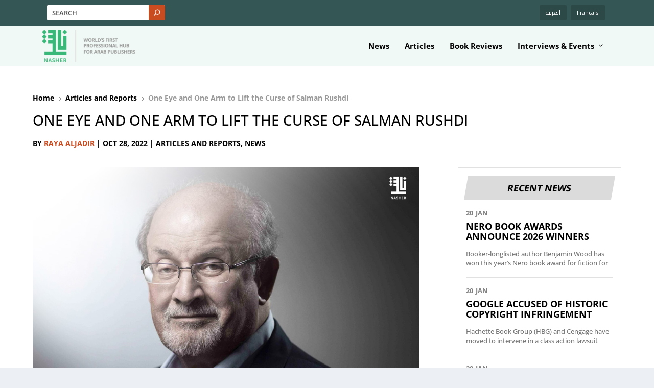

--- FILE ---
content_type: text/html; charset=utf-8
request_url: https://www.google.com/recaptcha/api2/aframe
body_size: 269
content:
<!DOCTYPE HTML><html><head><meta http-equiv="content-type" content="text/html; charset=UTF-8"></head><body><script nonce="Lz3cp0UsuWH0DYIWW5KQFg">/** Anti-fraud and anti-abuse applications only. See google.com/recaptcha */ try{var clients={'sodar':'https://pagead2.googlesyndication.com/pagead/sodar?'};window.addEventListener("message",function(a){try{if(a.source===window.parent){var b=JSON.parse(a.data);var c=clients[b['id']];if(c){var d=document.createElement('img');d.src=c+b['params']+'&rc='+(localStorage.getItem("rc::a")?sessionStorage.getItem("rc::b"):"");window.document.body.appendChild(d);sessionStorage.setItem("rc::e",parseInt(sessionStorage.getItem("rc::e")||0)+1);localStorage.setItem("rc::h",'1769244104736');}}}catch(b){}});window.parent.postMessage("_grecaptcha_ready", "*");}catch(b){}</script></body></html>

--- FILE ---
content_type: text/css
request_url: https://nashernews.com/wp-content/plugins/universal_video_player/universal_video_player/universal_video_player.css?ver=6.8.2
body_size: 2141
content:
/* the border */
* {-webkit-text-size-adjust: none;}
.universal_video_playerBorder {
	position:relative;
	text-align: left !important;
}


/* the container */
.universal_video_player {
	position:relative;
}

.universal_video_player_list {
	margin:0;
	padding:0;
	list-style:none;
	display:none;
}


.universal_video_player.whiteControllers .lbg_player {
	z-index:-1;
	position:absolute;
}

.universal_video_player.whiteControllers .lbg_vimeo_player {
	z-index:-1;
	position:absolute;
	border:0px solid #F90;
}
.universal_video_player.whiteControllers .largePlayButton {
	position:absolute;
	z-index:5;
	width:100%;
	height:100%;
	top:0;
	left:0;
}
.universal_video_player.whiteControllers .fullscreenVimeoButton {
	visibility:hidden;
	position:absolute;
	z-index:5;
	cursor: pointer;
	width:26px;
	height:32px;
	right:82px;
	bottom:11px;
}

.universal_video_player.whiteControllers .yourLogo {
	position:absolute;
	z-index:5;
	top:10px;
	left:10px;
	border:0;
	padding:0;
	margin:0;
}
.universal_video_player.whiteControllers .yourLogo img {
	border:0;
	padding:0;
	margin:0;
}
.universal_video_player.whiteControllers .yourLogo img {
	border:0;
	padding:0;
	margin:0;
}

/****  Playlist  ****/
.universal_video_player.whiteControllers .selectedCategDiv {
	position:absolute;
	cursor: pointer;
	margin:0;
	padding:0px 0px;
	text-align:center;
	background-image:url(skins/whiteControllers/categories_arrow_bg.png);
	background-repeat:no-repeat;
	box-sizing: content-box;
}
.universal_video_player.whiteControllers .innerSelectedCategDiv {
	cursor: pointer;
	overflow:hidden;
	height:18px;
	width:90%;
	margin:0;
	text-align:center;
	font-family: 'PT Sans', sans-serif;
	font-size:11px;
	line-height:1.9;
	letter-spacing:1px;
	text-transform:uppercase;
	font-weight:bold;
	background-image:url(skins/whiteControllers/categories_arrow_bg.png);
	background-repeat:no-repeat;
	padding:0px 5% 0px 5%;
	box-sizing: content-box;
}

.universal_video_player.whiteControllers .searchDiv {
	position:absolute;
	margin:0;
	padding:0;
	background-image:url(skins/whiteControllers/search_icon.png);
	background-repeat:no-repeat;
	background-position: 3px 50%;
}

.universal_video_player.whiteControllers .search_term {
	 background-color:#FFF;
     border: 1px solid #333333;
     color: #000000;
     font:11px Arial, Helvetica, sans-serif;
	 height:10px;
	 margin:0px 0px 0px 20px;
     padding: 1px;
	-webkit-box-sizing: content-box;
	-moz-box-sizing: content-box;
	box-sizing: content-box;
	display:block;
}

.universal_video_player.whiteControllers .top_title {
	position:absolute;
	z-index:2;
	font-family: 'PT Sans', sans-serif;
	font-size:11px;
	letter-spacing:1px;
	text-transform:uppercase;
	font-weight:bold;
	line-height:1.5em;
	padding:0;
	margin:0;
	left:0;
	max-width:65%;
	height:16px;
	overflow:hidden;
}

.universal_video_player.whiteControllers .the_timer {
	position:absolute;
	z-index:2;
	font-family: 'PT Sans', sans-serif;
	font-size:11px;
	letter-spacing:1px;
	text-transform:uppercase;
	font-weight:bold;
	line-height:1.5em;
	padding:0;
	margin:0;
	right:0;
}




/* buffer */
.universal_video_player.whiteControllers .videoBuffer {
	position:absolute;
	width:100%;
	left:0;
	z-index:6;
	height: 5px;
	margin: 0;
	bottom:0;
}
.universal_video_player.whiteControllers .videoBuffer .ui-widget-content { }
.universal_video_player.whiteControllers .videoBuffer .ui-widget-header { height:5px; }



/* seek */
.universal_video_player.whiteControllers .videoSeek {
	cursor: pointer;
	position:absolute;
	width:100%;
	left:0;
	z-index:6;
	height: 5px;
	margin:0;
	padding:0;
	bottom:0;
}

.universal_video_player.whiteControllers .videoSeek .ui-slider-handle {
	display:none;
}

.universal_video_player.whiteControllers .videoSeek .ui-slider-handle.ui-state-hover {
	background: #fff;
}

.universal_video_player.whiteControllers .videoSeek .ui-slider-range {
	height:5px;
}

/*controls*/
.universal_video_player.whiteControllers .all_controls {
	position:absolute;
	z-index:6;
	width:100%;

}
.universal_video_player.whiteControllers .rewindBut {
	cursor: pointer;
	position:absolute;
	background:url(skins/whiteControllers/rewind_off.png) 0 0 no-repeat;
	width:11px;
	height:20px;
}
.universal_video_player.whiteControllers .rewindBut:hover {
	background:url(skins/whiteControllers/rewind_on.png) 0 0 no-repeat;
}

.universal_video_player.whiteControllers .playBut {
	cursor: pointer;
	position:absolute;
	background:url(skins/whiteControllers/play_off.png) 0 0 no-repeat;
	width:47px;
	height:20px;
}
.universal_video_player.whiteControllers .pauseBut {
	background:url(skins/whiteControllers/pause_off.png) 0 0 no-repeat;
	width:47px;
	height:20px;
}
.universal_video_player.whiteControllers .volumeAll {
	cursor: pointer;
	position:absolute;
	width:7px;
	height:20px;

}
.universal_video_player.whiteControllers .volumeBut {
	cursor: pointer;
	position:absolute;
	background:url(skins/whiteControllers/volume_off.png) 0 0 no-repeat;
	width:7px;
	height:20px;
	left:0;
	top:0px;

}
.universal_video_player.whiteControllers .volumeBut:hover {
	background:url(skins/whiteControllers/volume_on.png) 0 0 no-repeat;
}
.universal_video_player.whiteControllers .volumeButtonMute {
	background:url(skins/whiteControllers/volume_mute_off.png) 0 0 no-repeat;
}
.universal_video_player.whiteControllers .volumeButtonMute:hover {
	background:url(skins/whiteControllers/volume_mute_on.png) 0 0 no-repeat;
}
/* volume slider */
.universal_video_player.whiteControllers .volumeSlider {
	display:none;
	position: relative;
	z-index:7;
	height: 100px;
	width: 7px !important;
	box-sizing: content-box !important;
	border: 3px solid #444;
	left: -3px;
	bottom:104px;
	box-sizing: content-box !important;
}

.universal_video_player.whiteControllers .volumeSlider .ui-slider-handle {
	display:none;
}

.universal_video_player.whiteControllers .volumeSlider .ui-slider-handle.ui-state-hover {
	background: #fff;
}

.universal_video_player.whiteControllers .volumeSlider .ui-slider-range {
	background::#0F0;
}


.universal_video_player.whiteControllers .facebookBut {
	cursor: pointer;
	position:absolute;
	background:url(skins/whiteControllers/facebook_off.png) 0 0 no-repeat;
	width:6px;
	height:20px;
}
.universal_video_player.whiteControllers .facebookBut:hover {
	background:url(skins/whiteControllers/facebook_on.png) 0 0 no-repeat;
}
.universal_video_player.whiteControllers .twitterBut {
	cursor: pointer;
	position:absolute;
	background:url(skins/whiteControllers/twitter_off.png) 0 0 no-repeat;
	width:13px;
	height:20px;
}
.universal_video_player.whiteControllers .twitterBut:hover {
	background:url(skins/whiteControllers/twitter_on.png) 0 0 no-repeat;
}
.universal_video_player.whiteControllers .infoBut {
	cursor: pointer;
	position:absolute;
	background:url(skins/whiteControllers/info_off.png) 0 0 no-repeat;
	width:13px;
	height:20px;
}
.universal_video_player.whiteControllers .infoBut:hover {
	background:url(skins/whiteControllers/info_on.png) 0 0 no-repeat;
}
.universal_video_player.whiteControllers .videoInfoBox {
	display:none;
	position: absolute;
	width:100%;
	z-index:6;
	left:0px;
	bottom:0px;
	height:110px;
	overflow:hidden;
	background:url(skins/whiteControllers/infobox_bg.png) 0 0 repeat-x;
	text-align:left;
}
.universal_video_player.whiteControllers .videoInfoBox .movieTitle {
	color:#91b3ff;
	font-size:12px;
	font-weight:bold;
	padding:10px 20px;
}
.universal_video_player.whiteControllers .videoInfoBox .movieDesc {
	font:11px Arial, Helvetica, sans-serif;
	color:#FFFFFF;
	line-height:1.4em;
	padding:0px 20px 10px 20px;
}
.universal_video_player.whiteControllers .downloadBut {
	cursor: pointer;
	position:absolute;
	background:url(skins/whiteControllers/download_off.png) 0 0 no-repeat;
	width:15px;
	height:20px;
	bottom:0;
}
.universal_video_player.whiteControllers .downloadBut:hover {
	background:url(skins/whiteControllers/download_on.png) 0 0 no-repeat;
}
.universal_video_player.whiteControllers .showHidePlaylistBut {
	cursor: pointer;
	position:absolute;
	background:url(skins/whiteControllers/playlist_off.png) 0 0 no-repeat;
	width:12px;
	height:20px;
}
.universal_video_player.whiteControllers .showHidePlaylistBut:hover {
	background:url(skins/whiteControllers/playlist_on.png) 0 0 no-repeat;
}
.universal_video_player.whiteControllers .fullscreenBut {
	cursor: pointer;
	position:absolute;
	background:url(skins/whiteControllers/fullscreen_off.png) 0 0 no-repeat;
	width:13px;
	height:20px;
}
.universal_video_player.whiteControllers .fullscreenBut:hover {
	background:url(skins/whiteControllers/fullscreen_on.png) 0 0 no-repeat;
}
.universal_video_player.whiteControllers .setSpeedBut {
	display: none !important;
	visibility: hidden !important;
	cursor: pointer;
	position:absolute;
	background-color: transparent;
	color: #d0d0d0;
	text-align: center;
	width:44px;
	height:20px;
}
.universal_video_player.whiteControllers .speedSelector {
	cursor: pointer;
	display: none;
	list-style-type: none;
	position:absolute;
	width:60px;
	margin: 0;
	padding: 0;
}
.universal_video_player.whiteControllers .speedSelector li {
	cursor: pointer;
	text-align: center;
	color: #d0d0d0;
	border-top-width: 1px;
	border-bottom-width: 0px;
	border-right-width: 1px;
	border-left-width: 1px;
	border-style: solid;
	padding: 2px 0px;
	margin: 0;
}


.universal_video_player.whiteControllers .nextBut {
	cursor: pointer;
	position:absolute;
	background:url(skins/whiteControllers/next_off.png) 0 0 no-repeat;
	width:10px;
	height:20px;
}
.universal_video_player.whiteControllers .nextBut:hover {
	background:url(skins/whiteControllers/next_on.png) 0 0 no-repeat;
}
.universal_video_player.whiteControllers .prevBut {
	cursor: pointer;
	position:absolute;
	background:url(skins/whiteControllers/prev_off.png) 0 0 no-repeat;
	width:10px;
	height:20px;
}
.universal_video_player.whiteControllers .prevBut:hover {
	background:url(skins/whiteControllers/prev_on.png) 0 0 no-repeat;
}
.universal_video_player.whiteControllers .shuffleBut {
	cursor: pointer;
	position:absolute;
	background:url(skins/whiteControllers/suffle_off.png) 0 0 no-repeat;
	width:18px;
	height:20px;
}
.universal_video_player.whiteControllers .shuffleBut:hover {
	background:url(skins/whiteControllers/suffle_on.png) 0 0 no-repeat;
}
.universal_video_player.whiteControllers .VideoShuffleON {
	background:url(skins/whiteControllers/suffle_on.png) 0 0 no-repeat;
}




/*playlist*/
.universal_video_player.whiteControllers .thumbsHolderWrapper {
	position:absolute;
	background:#404040;
	height:100%;
	overflow:hidden;
}
.universal_video_player.whiteControllers .thumbsHolderVisibleWrapper {
	position:absolute;
	height:100%;
	overflow:hidden;
}
.universal_video_player.whiteControllers .thumbsHolder {
	position:absolute;
}
.universal_video_player.whiteControllers .thumbsHolder_ThumbOFF {
	display:block;
	text-align:left;
	line-height:1.4em;
	cursor: pointer;
	overflow:hidden;
}
.universal_video_player.whiteControllers .thumbsHolder_ThumbOFF  .padding {
}
.universal_video_player.whiteControllers .thumbsHolder_ThumbOFF .title {
	font-family: 'PT Sans', sans-serif;
	letter-spacing:0.5px;
	font-weight:bold;
	display:inline-block;
	padding-bottom:5px;
	overflow:hidden;
	display:block;
}
.universal_video_player.whiteControllers .thumbsHolder_ThumbOFF .reg {
	font-family: 'PT Sans', sans-serif;
	font-weight:normal;
	overflow:hidden;
	display:block;
}

.universal_video_player.whiteControllers .thumbsHolder_ThumbOFF img {
	position:relative;
	float:left;
	margin-right:10px;
	width:90px;
	height:90px;
}

/*categs only*/
.universal_video_player.whiteControllers .categUnit {
	border-bottom-width:1px;
	border-bottom-style:solid;
}
.universal_video_player.whiteControllers .categUnit  .padding {
	padding:4px 6px 4px 6px;
}
.universal_video_player.whiteControllers .categUnit .title {
	font-family: 'PT Sans', sans-serif;
	font-size:11px;
	letter-spacing:0.5px;
	font-weight:bold;
	display:inline-block;
	overflow:hidden;
}
/*categs only*/

/*  scroller start */
.universal_video_player.whiteControllers .slider-vertical {
	display:none;
	position:absolute;
	width:6px;
}

.universal_video_player.whiteControllers .slider-vertical.ui-slider { position: relative;}
.universal_video_player.whiteControllers .slider-vertical.ui-slider .ui-slider-handle { position: absolute; z-index: 2; width: 9px; height: 15px; cursor: pointer; background:url(skins/whiteControllers/scroller_off.png) 0 0 no-repeat; }
.universal_video_player.whiteControllers .slider-vertical.ui-slider .ui-slider-range { position: absolute; z-index: 1; display: block; border: 0; }


.universal_video_player.whiteControllers .slider-vertical.ui-slider-vertical { width: 9px; height: 100px; }
.universal_video_player.whiteControllers .slider-vertical.ui-slider-vertical .ui-slider-handle { left: 0px; margin-left: 0px; margin-bottom: -15px;; border: 0; }
.universal_video_player.whiteControllers .slider-vertical.ui-slider-vertical .ui-slider-range { left: 0; width: 100%; }
.universal_video_player.whiteControllers .slider-vertical.ui-slider-vertical .ui-slider-range-min { bottom: 0; }
.universal_video_player.whiteControllers .slider-vertical.ui-slider-vertical .ui-slider-range-max { top: 0; }


/* Component containers
----------------------------------*/
.universal_video_player.whiteControllers .slider-vertical.ui-widget-content { }
.universal_video_player.whiteControllers .slider-vertical .ui-widget-header { }


/* Corner radius */
.universal_video_player.whiteControllers .slider-vertical.ui-corner-all {}

/*  scroller end */







/*****************backControllers*************/
.universal_video_player.blackControllers .lbg_player {
	z-index:-1;
	position:absolute;
}

.universal_video_player.blackControllers .lbg_vimeo_player {
	z-index:-1;
	position:absolute;
	border:0px solid #F90;
}
.universal_video_player.blackControllers .largePlayButton {
	position:absolute;
	z-index:5;
	width:100%;
	height:100%;
	top:0;
	left:0;
}
.universal_video_player.blackControllers .fullscreenVimeoButton {
	visibility: hidden;
	position:absolute;
	z-index:5;
	cursor: pointer;
	width:26px;
	height:32px;
	right:82px;
	bottom:11px;
}

.universal_video_player.blackControllers .yourLogo {
	position:absolute;
	z-index:5;
	top:10px;
	left:10px;
	border:0;
	padding:0;
	margin:0;
}
.universal_video_player.blackControllers .yourLogo img {
	border:0;
	padding:0;
	margin:0;
}
.universal_video_player.blackControllers .yourLogo img {
	border:0;
	padding:0;
	margin:0;
}

/****  Playlist  ****/
.universal_video_player.blackControllers .selectedCategDiv {
	position:absolute;
	cursor: pointer;
	margin:0;
	padding:0px 0px;
	text-align:center;
	background-image:url(skins/blackControllers/categories_arrow_bg.png);
	background-repeat:no-repeat;
	box-sizing: content-box;
}
.universal_video_player.blackControllers .innerSelectedCategDiv {
	cursor: pointer;
	overflow:hidden;
	height:18px;
	width:90%;
	margin:0;
	text-align:center;
	font-family: 'PT Sans', sans-serif;
	font-size:11px;
	line-height:1.9;
	letter-spacing:1px;
	text-transform:uppercase;
	font-weight:bold;
	background-image:url(skins/blackControllers/categories_arrow_bg.png);
	background-repeat:no-repeat;
	padding:0px 5% 0px 5%;
	box-sizing: content-box;
}

.universal_video_player.blackControllers .searchDiv {
	position:absolute;
	margin:0;
	padding:0;
	background-image:url(skins/blackControllers/search_icon.png);
	background-repeat:no-repeat;
	background-position: 3px 50%;
}

.universal_video_player.blackControllers .search_term {
	 background-color:#FFF;
     border: 1px solid #333333;
     color: #000000;
     font:11px Arial, Helvetica, sans-serif;
	 height:10px;
	 margin:0px 0px 0px 20px;
     padding: 1px;
	-webkit-box-sizing: content-box;
	-moz-box-sizing: content-box;
	box-sizing: content-box;
	 display:block;
}

.universal_video_player.blackControllers .top_title {
	position:absolute;
	z-index:2;
	font-family: 'PT Sans', sans-serif;
	font-size:11px;
	letter-spacing:1px;
	text-transform:uppercase;
	font-weight:bold;
	line-height:1.5em;
	padding:0;
	margin:0;
	left:0;
	max-width:65%;
	height:16px;
	overflow:hidden;
}

.universal_video_player.blackControllers .the_timer {
	position:absolute;
	z-index:2;
	font-family: 'PT Sans', sans-serif;
	font-size:11px;
	letter-spacing:1px;
	text-transform:uppercase;
	font-weight:bold;
	line-height:1.5em;
	padding:0;
	margin:0;
	right:0;
}




/* buffer */
.universal_video_player.blackControllers .videoBuffer {
	position:absolute;
	width:100%;
	left:0;
	z-index:6;
	height: 5px;
	margin: 0;
	bottom:0;
}
.universal_video_player.blackControllers .videoBuffer .ui-widget-content { }
.universal_video_player.blackControllers .videoBuffer .ui-widget-header { height:5px; }



/* seek */
.universal_video_player.blackControllers .videoSeek {
	cursor: pointer;
	position:absolute;
	width:100%;
	left:0;
	z-index:6;
	height: 5px;
	margin:0;
	padding:0;
	bottom:0;
}

.universal_video_player.blackControllers .videoSeek .ui-slider-handle {
	display:none;
}

.universal_video_player.blackControllers .videoSeek .ui-slider-handle.ui-state-hover {
	background: #fff;
}

.universal_video_player.blackControllers .videoSeek .ui-slider-range {
	height:5px;
}

/*controls*/
.universal_video_player.blackControllers .all_controls {
	position:absolute;
	z-index:6;
	width:100%;

}
.universal_video_player.blackControllers .rewindBut {
	cursor: pointer;
	position:absolute;
	background:url(skins/blackControllers/rewind_off.png) 0 0 no-repeat;
	width:11px;
	height:20px;
}
.universal_video_player.blackControllers .rewindBut:hover {
	background:url(skins/blackControllers/rewind_on.png) 0 0 no-repeat;
}

.universal_video_player.blackControllers .playBut {
	cursor: pointer;
	position:absolute;
	background:url(skins/blackControllers/play_off.png) 0 0 no-repeat;
	width:47px;
	height:20px;
}
.universal_video_player.blackControllers .pauseBut {
	background:url(skins/blackControllers/pause_off.png) 0 0 no-repeat;
	width:47px;
	height:20px;
}
.universal_video_player.blackControllers .volumeAll {
	cursor: pointer;
	position:absolute;
	width:7px;
	height:20px;

}
.universal_video_player.blackControllers .volumeBut {
	cursor: pointer;
	position:absolute;
	background:url(skins/blackControllers/volume_off.png) 0 0 no-repeat;
	width:7px;
	height:20px;
	left:0;
	top:0px;

}
.universal_video_player.blackControllers .volumeBut:hover {
	background:url(skins/blackControllers/volume_on.png) 0 0 no-repeat;
}
.universal_video_player.blackControllers .volumeButtonMute {
	background:url(skins/blackControllers/volume_mute_off.png) 0 0 no-repeat;
}
.universal_video_player.blackControllers .volumeButtonMute:hover {
	background:url(skins/blackControllers/volume_mute_on.png) 0 0 no-repeat;
}
/* volume slider */
.universal_video_player.blackControllers .volumeSlider {
	display:none;
	position: relative;
	z-index:7;
	height: 100px;
	width: 7px;
	box-sizing: content-box !important;
	border: 3px solid #444;
	left: -3px;
	bottom:104px;
	box-sizing: content-box !important;
}

.universal_video_player.blackControllers .volumeSlider .ui-slider-handle {
	display:none;
}

.universal_video_player.blackControllers .volumeSlider .ui-slider-handle.ui-state-hover {
	background: #fff;
}

.universal_video_player.blackControllers .volumeSlider .ui-slider-range {
	background: #333333;
}


.universal_video_player.blackControllers .facebookBut {
	cursor: pointer;
	position:absolute;
	background:url(skins/blackControllers/facebook_off.png) 0 0 no-repeat;
	width:6px;
	height:20px;
}
.universal_video_player.blackControllers .facebookBut:hover {
	background:url(skins/blackControllers/facebook_on.png) 0 0 no-repeat;
}
.universal_video_player.blackControllers .twitterBut {
	cursor: pointer;
	position:absolute;
	background:url(skins/blackControllers/twitter_off.png) 0 0 no-repeat;
	width:13px;
	height:20px;
}
.universal_video_player.blackControllers .twitterBut:hover {
	background:url(skins/blackControllers/twitter_on.png) 0 0 no-repeat;
}
.universal_video_player.blackControllers .infoBut {
	cursor: pointer;
	position:absolute;
	background:url(skins/blackControllers/info_off.png) 0 0 no-repeat;
	width:13px;
	height:20px;
}
.universal_video_player.blackControllers .infoBut:hover {
	background:url(skins/blackControllers/info_on.png) 0 0 no-repeat;
}
.universal_video_player.blackControllers .videoInfoBox {
	display:none;
	position: absolute;
	width:100%;
	z-index:6;
	left:0px;
	bottom:0px;
	height:110px;
	overflow:hidden;
	background:url(skins/blackControllers/infobox_bg.png) 0 0 repeat-x;
	text-align:left;
}
.universal_video_player.blackControllers .videoInfoBox .movieTitle {
	color:#91b3ff;
	font-size:12px;
	font-weight:bold;
	padding:10px 20px;
}
.universal_video_player.blackControllers .videoInfoBox .movieDesc {
	font:11px Arial, Helvetica, sans-serif;
	color:#FFFFFF;
	line-height:1.4em;
	padding:0px 20px 10px 20px;
}
.universal_video_player.blackControllers .downloadBut {
	cursor: pointer;
	position:absolute;
	background:url(skins/blackControllers/download_off.png) 0 0 no-repeat;
	width:15px;
	height:20px;
	bottom:0;
}
.universal_video_player.blackControllers .downloadBut:hover {
	background:url(skins/blackControllers/download_on.png) 0 0 no-repeat;
}
.universal_video_player.blackControllers .showHidePlaylistBut {
	cursor: pointer;
	position:absolute;
	background:url(skins/blackControllers/playlist_off.png) 0 0 no-repeat;
	width:12px;
	height:20px;
}
.universal_video_player.blackControllers .showHidePlaylistBut:hover {
	background:url(skins/blackControllers/playlist_on.png) 0 0 no-repeat;
}
.universal_video_player.blackControllers .fullscreenBut {
	cursor: pointer;
	position:absolute;
	background:url(skins/blackControllers/fullscreen_off.png) 0 0 no-repeat;
	width:13px;
	height:20px;
}
.universal_video_player.blackControllers .fullscreenBut:hover {
	background:url(skins/blackControllers/fullscreen_on.png) 0 0 no-repeat;
}

.universal_video_player.blackControllers .setSpeedBut {
	display: none !important;
	visibility: hidden !important;
	cursor: pointer;
	position:absolute;
	background-color: transparent;
	color: #000000;
	text-align: center;
	width:44px;
	height:20px;
}
.universal_video_player.blackControllers .speedSelector {
	cursor: pointer;
	display: none;
	list-style-type: none;
	position:absolute;
	width:60px;
	margin: 0;
	padding: 0;
}
.universal_video_player.blackControllers .speedSelector li {
	cursor: pointer;
	text-align: center;
	color: #000000;
	border-width: 1px;
	border-style: solid;
	padding: 2px 0px;
	margin: 0;
}

.universal_video_player.blackControllers .nextBut {
	cursor: pointer;
	position:absolute;
	background:url(skins/blackControllers/next_off.png) 0 0 no-repeat;
	width:10px;
	height:20px;
}
.universal_video_player.blackControllers .nextBut:hover {
	background:url(skins/blackControllers/next_on.png) 0 0 no-repeat;
}
.universal_video_player.blackControllers .prevBut {
	cursor: pointer;
	position:absolute;
	background:url(skins/blackControllers/prev_off.png) 0 0 no-repeat;
	width:10px;
	height:20px;
}
.universal_video_player.blackControllers .prevBut:hover {
	background:url(skins/blackControllers/prev_on.png) 0 0 no-repeat;
}
.universal_video_player.blackControllers .shuffleBut {
	cursor: pointer;
	position:absolute;
	background:url(skins/blackControllers/suffle_off.png) 0 0 no-repeat;
	width:18px;
	height:20px;
}
.universal_video_player.blackControllers .shuffleBut:hover {
	background:url(skins/blackControllers/suffle_on.png) 0 0 no-repeat;
}
.universal_video_player.blackControllers .VideoShuffleON {
	background:url(skins/blackControllers/suffle_on.png) 0 0 no-repeat;
}




/*playlist*/
.universal_video_player.blackControllers .thumbsHolderWrapper {
	position:absolute;
	background:#404040;
	height:100%;
	overflow:hidden;
}
.universal_video_player.blackControllers .thumbsHolderVisibleWrapper {
	position:absolute;
	height:100%;
	overflow:hidden;
}
.universal_video_player.blackControllers .thumbsHolder {
	position:absolute;
}
.universal_video_player.blackControllers .thumbsHolder_ThumbOFF {
	display:block;
	text-align:left;
	line-height:1.4em;
	cursor: pointer;
	overflow:hidden;
}
.universal_video_player.blackControllers .thumbsHolder_ThumbOFF  .padding {
}
.universal_video_player.blackControllers .thumbsHolder_ThumbOFF .title {
	font-family: 'PT Sans', sans-serif;
	letter-spacing:0.5px;
	font-weight:bold;
	display:inline-block;
	padding-bottom:5px;
	overflow:hidden;
	display:block;
}
.universal_video_player.blackControllers .thumbsHolder_ThumbOFF .reg {
	font-family: 'PT Sans', sans-serif;
	font-weight:normal;
	overflow:hidden;
	display:block;
}

.universal_video_player.blackControllers .thumbsHolder_ThumbOFF img {
	position:relative;
	float:left;
	margin-right:10px;
	width:90px;
	height:90px;
}

/*categs only*/
.universal_video_player.blackControllers .categUnit {
	border-bottom-width:1px;
	border-bottom-style:solid;
}
.universal_video_player.blackControllers .categUnit  .padding {
	padding:4px 6px 4px 6px;
}
.universal_video_player.blackControllers .categUnit .title {
	font-family: 'PT Sans', sans-serif;
	font-size:11px;
	letter-spacing:0.5px;
	font-weight:bold;
	display:inline-block;
	overflow:hidden;
}
/*categs only*/

/*  scroller start */
.universal_video_player.blackControllers .slider-vertical {
	display:none;
	position:absolute;
	width:6px;
}

.universal_video_player.blackControllers .slider-vertical.ui-slider { position: relative;}
.universal_video_player.blackControllers .slider-vertical.ui-slider .ui-slider-handle { position: absolute; z-index: 2; width: 9px; height: 15px; cursor: pointer; background:url(skins/blackControllers/scroller_off.png) 0 0 no-repeat; }
.universal_video_player.blackControllers .slider-vertical.ui-slider .ui-slider-range { position: absolute; z-index: 1; display: block; border: 0; }


.universal_video_player.blackControllers .slider-vertical.ui-slider-vertical { width: 9px; height: 100px; }
.universal_video_player.blackControllers .slider-vertical.ui-slider-vertical .ui-slider-handle { left: 0px; margin-left: 0px; margin-bottom: -15px;; border: 0; }
.universal_video_player.blackControllers .slider-vertical.ui-slider-vertical .ui-slider-range { left: 0; width: 100%; }
.universal_video_player.blackControllers .slider-vertical.ui-slider-vertical .ui-slider-range-min { bottom: 0; }
.universal_video_player.blackControllers .slider-vertical.ui-slider-vertical .ui-slider-range-max { top: 0; }


/* Component containers
----------------------------------*/
.universal_video_player.blackControllers .slider-vertical.ui-widget-content { }
.universal_video_player.blackControllers .slider-vertical .ui-widget-header { }


/* Corner radius */
.universal_video_player.blackControllers .slider-vertical.ui-corner-all {}

/*  scroller end */




.hideElement {
	display:none;
}
